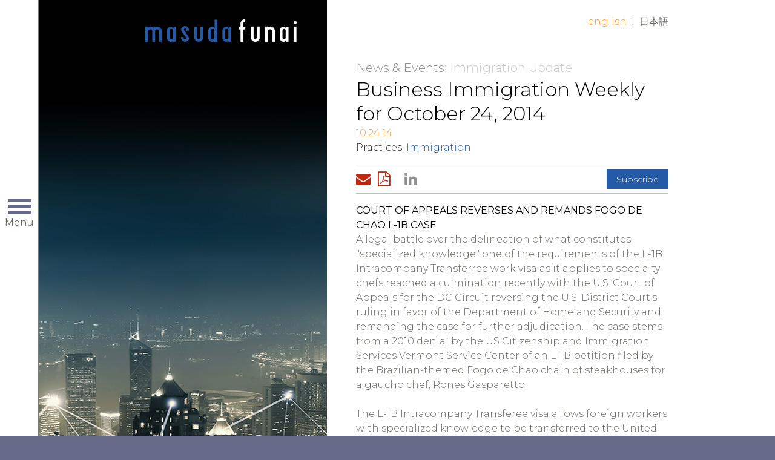

--- FILE ---
content_type: text/html; charset=utf-8
request_url: https://masudafunai.com/articles/business-immigration-weekly-for-october-24-2014
body_size: 5291
content:

<!DOCTYPE html>
<html lang="en">
<head><title>
	Business Immigration Weekly for October 24, 2014 | Masuda Funai
</title>
        <meta charset="utf-8" />
        <meta http-equiv="X-UA-Compatible" content="IE=Edge" />
        <meta name="viewport" content="width=device-width, initial-scale=1" />
        <link rel="canonical" href="https://www.masudafunai.com/articles/business-immigration-weekly-for-october-24-2014" />
        <link rel="shortcut icon" href="/favicon.ico" />
        <!-- STYLES -->
        <link rel="stylesheet" type="text/css" href="/satlib/h/style/base.ashx?grid=1024,1344&pad=8,16,16" media="all" />
        <link rel="stylesheet" type="text/css" href="//fonts.googleapis.com/css?family=Montserrat:300,400,700" media="all" />
        <link rel="stylesheet" type="text/css" href="/assets/styles/font-awesome-4.7.0/css/font-awesome.min.css" media="all" />
        <link rel="stylesheet" type="text/css" href="/assets/styles/style_screen.css?mod=20240606" media="screen" />
        <link rel="stylesheet" type="text/css" href="/assets/styles/style_print.css" media="print" />
        <!-- SCRIPTS, RESPOND.JS SHOULD ALWAYS BE THE FIRST ONE HERE -->
        <!--[if lt IE 9]><script type="text/javascript" src="/scripts/respond.min.js"></script><![endif]-->
        <script type="text/javascript" src="//ajax.googleapis.com/ajax/libs/jquery/1.12.4/jquery.min.js"></script>
        <script type="text/javascript" src="/satlib/h/resource/sat.scriptbase.ashx"></script>
        <script type="text/javascript" src="/assets/scripts/sat.custom.js?mod=20171030"></script>

        <!-- GA4 Google tag (gtag.js) -->
        <script async src="https://www.googletagmanager.com/gtag/js?id=G-BHTJ40EFMW"></script>
        <script>
            window.dataLayer = window.dataLayer || [];
            function gtag() { dataLayer.push(arguments); }
            gtag('js', new Date());

            gtag('config', 'G-BHTJ40EFMW');
        </script>

        <!-- Google Analytics -->
        <script>
            (function (i, s, o, g, r, a, m) {
                i['GoogleAnalyticsObject'] = r; i[r] = i[r] || function () {
                    (i[r].q = i[r].q || []).push(arguments)
                }, i[r].l = 1 * new Date(); a = s.createElement(o),
                    m = s.getElementsByTagName(o)[0]; a.async = 1; a.src = g; m.parentNode.insertBefore(a, m)
            })(window, document, 'script', 'https://www.google-analytics.com/analytics.js', 'ga');
            ga('create', 'UA-2285268-25', 'auto');
            ga('send', 'pageview');
        </script>
        <!-- End Google Analytics -->

        
        



<meta  property="og:type" content="website" />
<meta  property="og:title" content="Business Immigration Weekly for October 24, 2014" />


<meta  name="twitter:card" content="summary_large_image" />
<meta  name="twitter:title" content="Business Immigration Weekly for October 24, 2014" />



<script type="text/javascript">
 $(document).ready(function() {
  if ($('.wb-editor-form').length>0) {
    $.getScript("/satlib/h/resource/publicWBFormScripts.ashx");
  }
 });
</script>
</head>
<body class=" showarticle_page layout-news ">
    <a class="sat-sr-only" href="#skip">Skip to Main Content</a>
    <form name="mpform" method="post" action="/articles/business-immigration-weekly-for-october-24-2014" id="mpform">
<div>
<input type="hidden" name="__VIEWSTATE" id="__VIEWSTATE" value="/wEPDwUKLTQyMTI2MzgzM2RklKyGhlVxvqlah3Og/7Sv9rXunweIjUjtQ2ivXS/JUOs=" />
</div>

<div>

	<input type="hidden" name="__VIEWSTATEGENERATOR" id="__VIEWSTATEGENERATOR" value="A9C58E29" />
</div>
        <div class="page">

            
<div class="page-nav">
    <div class="page-nav-clip">

        <div class="page-nav-head">
            <a class="page-nav-logo-link" href="/"><img src="/assets/images/logo-primary-grey.png" alt="Masuda Funai" /></a>
            <div class="page-nav-toggler sat-noprint">
                <span class="page-nav-toggler-icon"></span>
                <span class="page-nav-toggler-text">Menu</span>
            </div>
        </div>

        <div class="page-nav-body sat-noprint">
            <div class="page-nav-content">
                <a class="page-nav-logo-inner" href="/"><img data-lazysrc="/assets/images/logo-primary-grey.png" alt="Masuda Funai" /></a>
                <div class="page-nav-section-primary">
                    <div class="page-nav-mainlinks">
                        <a href="/people">People</a>
                        <a href="/services">Services</a>
                        <a href="/resources">Client Resources</a>
                        <a href="/ourfirm">Our Firm</a>
                        <a href="/newsevents">News &amp; Events</a>
                        <a href="/careers">Careers</a>
                        <a href="/contact">Contact</a>
                    </div>
                    <div class="page-nav-search">
                        <div class="page-nav-search-inner">
                        <input type="text" class="page-nav-search-input sat-borderbox" name="q" placeholder="Search" />
                        <a class="page-nav-search-submit" href="/search">Go</a>
                        </div>
                    </div>
                    <div class="page-nav-linkedin">
                        <a href="https://www.linkedin.com/company/masuda-funai" target="_blank">Connect<span class="page-nav-linkedin-icon"><i class="fa fa-linkedin"></i></span></a>
                    </div>
                </div>
                <div class="page-nav-section-secondary">
                    <div class="page-nav-baselinks">
                        <a href="/privacy">Privacy Policy</a>
                        <a href="/disclaimer">Disclaimer/Terms of Use</a>
                    </div>
                    <div class="page-nav-copyright">
                        &copy; Masuda Funai 2026
                    </div>
                </div>
            </div>
        </div>

    </div>
</div>


            

            <div class="page-content">
                <div class="page-branding sg-pagewidth sat-noprint">
                    <a class="page-branding-logo" href="/" title="Masuda Funai">Home</a>
                    
        <div class="page-langswap sat-noprint">
    
        <a class="active" href="/articles/business-immigration-weekly-for-october-24-2014">English</a>
    <span class="sep">|</span>
        <a class="" href="/articles/business-immigration-weekly-for-october-24-2014?lang=ja">日本語</a>
    
        </div>
    
                </div>

                <div class="page-wall">
                    <div class="page-wall-content">
                        
    
    <div class="sharedwall-newsdetail" data-lazybg="/images/websitemanager/19124_imagearticlesdesktop.jpg"></div>


                    </div>
                </div>

                

                <div class="page-header sg-pagewidth">
                    <a class="sat-sr-only" name="skip"></a>
                    

                </div>

                <div class="page-body sg-pagewidth">
                    

    
    <div class="sharednews-mobilewall" data-lazybg-mobile="/images/websitemanager/19124_imagearticlesmobile.jpg"></div>


    <div class="sharednews-page">

        <div class="sharednews-crumbs sat-noprint">
            <a class="sharednews-crumbs-root" href="/newsevents">News &amp; Events</a>:
            
    Immigration Update

        </div>

        <div class="sharednews-header">
            
    <h1 class="sharednews-title">Business Immigration Weekly for October 24, 2014</h1>
    <div class="sharednews-date">10.24.14</div>
    

            
                    <div class="sharednews-practicelist">
                        Practices:
                <a href="/services/immigration">Immigration</a>
                    </div>
                
        </div>

        <div class="sharednews-tools sat-noprint">
            <div class="sharednews-tools-sharing">
                <a class="tool tool-mail" href="mailto:?subject=Page from Masuda Funai&body=https%3a%2f%2fwww.masudafunai.com%2farticles%2fbusiness-immigration-weekly-for-october-24-2014"><i class="fa fa-envelope"></i><span class="tool-label">Email Page</span></a>
                <a class='tool tool-pdf' href='/getpdf.aspx?type=article&show=8203'><i class='fa fa-file-pdf-o'></i><span class='tool-label'>Download PDF</span></a> 
                <a class="tool tool-linkedin" href="http://www.linkedin.com/shareArticle?mini=true&url=https%3a%2f%2fwww.masudafunai.com%2farticles%2fbusiness-immigration-weekly-for-october-24-2014"><span class="tool-label"></span><i class="fa fa-linkedin"></i></a>
            </div>
            <div class="sharednews-tools-buttons">
                
    <a href="/subscribe">Subscribe</a>

            </div>
        </div>

        <div class="sharednews-body">
            
    <div class="wb-content">
        <h3>COURT OF APPEALS REVERSES AND REMANDS FOGO DE CHAO L-1B CASE</h3>

<p align="left" style="text-align:left">A legal battle over the delineation of what constitutes &quot;specialized knowledge&quot; one of the requirements of the L-1B Intracompany Transferree work visa as it applies to specialty chefs reached a culmination recently with the U.S. Court of Appeals for the DC Circuit reversing the U.S. District Court&#39;s ruling in favor of the Department of Homeland Security and remanding the case for further adjudication. The case stems from a 2010 denial by the US Citizenship and Immigration Services Vermont Service Center of an L-1B petition filed by the Brazilian-themed Fogo de Chao chain of steakhouses for a gaucho chef, Rones Gasparetto.</p>

<p align="left" style="text-align:left">The L-1B Intracompany Transferee visa allows foreign workers with specialized knowledge to be transferred to the United States to work at a U.S. entity that is affiliated with the worker&#39;s foreign employer. Unfortunately, this visa classification suffered disproportionately from the recession that hit the United States in 2008 as U.S. workers lost their jobs, it became increasingly difficult for U.S. companies to transfer foreign workers to the United States. A report released in March 2014 by the National Foundation for American Policy, a non-profit, non-partisan research organization cited the many misfortunes of the L-1 Program. For example, although no new rule-making or laws had been enacted for the L-1B program, the USCIS denied 34 percent of L-1B petitions in Fiscal Year 2013, up from six percent in Fiscal Year 2006. The report also provided data on the USCIS rates for issuance of Requests for Evidence (RFE). The USCIS rate, which had been at 10 percent, rose abruptly in 2008 to almost 50 percent. This rise coincided with the collapse of the U.S. economy. Remarkably, the figure continued to climb to 63 percent in fiscal year 2011 and remained at a robust 43 percent and 46 percent for fiscal years 2012 and 2013, respectively. Certain countries and industries were more adversely affected than others, for example, petitions requesting L-1B status on behalf of Indian nationals had a denial rate of 0.9 percent in fiscal year 2007 rising to 22.5 percent in fiscal year 2009.</p>

<p align="left" style="text-align:left">The Fogo de Chao litigation is a clear example of the unpredictability of USCIS adjudication. For example, prior to the denial of the company&#39;s L-1B petition for Gasparetto, the USCIS had approved over 200 approvals from 1997 to 2006 for other Fogo de Chao gaucho chefs. In its denial, among other factors, the USCIS indicated that cultural skills, such as an individual&#39;s cultural background and experience in cooking traditional ethnic meals did not constitute specialized knowledge. The Court of Appeals rejected this severe definition of specialized knowledge and scolded the Administrative Appeals Office (the DHS appellate body) for ignoring documentation that Gasparetto had completed the Fogo de Chao training program in Brazil which served to support the assertion that Gasparetto gained specialized knowledge that could only be obtained in Brazil at the foreign employer. This case is a breath of fresh air for immigration counsel and stakeholders that have been receiving denials on cases that were previously approved without an RFE including extensions of stay where the USCIS completely ignored its prior adjudications and there were no changes from the original petition.</p>

<p align="left" style="text-align:left"></p>

    </div>
    <div class='disclaimertext'><p>&copy;2026&nbsp;Masuda, Funai, Eifert &amp; Mitchell, Ltd. All rights reserved. This publication should not be construed as legal advice or legal opinion on any specific facts or circumstances. The contents are intended solely for informational purposes and you should not act or rely upon information contained herein without consulting a lawyer for advice. This publication may constitute Advertising Material.</p>
</div>
    

        </div>

    </div>

                </div>

            </div>
            <!-- /.page-content -->

            <div class="page-cellar">
                <div class="page-cellar-clip">
                    <div class="page-cellar-content">
                        

                    </div>
                </div>
            </div>

        </div>
        <!-- /.page -->
    </form>
</body>
</html>


--- FILE ---
content_type: text/css
request_url: https://masudafunai.com/assets/styles/style_screen.css?mod=20240606
body_size: 15211
content:
/* ### EXPECTS SATURNO BASE */

/* base typography overrides - special font weights for japanese support */
html, body, input, select, textarea, button {
    font-family: 'Montserrat','MS PGothic','Hiragino Kaku Gothic ProN','Yu Gothic',Meiryo,Osaka,Arial,Helvetica,sans-serif;
    font-weight: 300;
}

body {
    font-weight: 300;
    color: #666961;
}

h1, h2, h3, h4, h5, h6, h7, h8, h9 {
    font-weight: 400;
}

h1 {
    font-size: 24px;
    line-height: 32px;
}

h4 {
    font-size: 20px;
}

ul {
    list-style-type: square;
}

b, strong {
    font-weight: 400;
}

a, a:visited {
    color: #255aa7;
}

    a:hover {
        color: #babcbf;
    }

/* editor content */
.wb-content h1, .wb-content h2, .wb-content h3, .wb-content h4, .wb-content h5, .wb-content h6, .wb-content h7, .wb-content h8, .wb-content h9 {
    color: #000;
}

.wb-content h1, .wb-content h2, .wb-content p, .wb-content span, .wb-content div {
    line-height: inherit !important;
    font-size: inherit !important;
}

/* base layout/structure */

/* master page styles */
body {
    background-color: #666987;
}

.page {
    min-width: 320px;
    max-width: 500px;
    margin: 0 auto;
    position: relative;
    overflow: hidden;
    background-color: #fff;
}

.sg-pagewidth {
    padding: 0 16px;
}

.page-nav {
    width: 100%;
    height: 64px;
    position: relative;
    z-index: 1100;
}

.page-nav-head {
    width: 100%;
    height: 64px;
    position: fixed;
    left: 0;
    top: 0;
    background-color: #fff;
}

.page-nav-logo-link {
    display: block;
    width: 220px;
    height: 32px;
    margin: 16px 0 0 16px;
}

    .page-nav-logo-link img {
        display: block;
        width: 100%;
        height: auto;
    }

.page-nav-toggler {
    display: block;
    width: 60px;
    position: fixed;
    right: 6px;
    top: 4px;
    color: #666961;
    text-align: center;
    font-size: 13px;
    line-height: 16px;
    cursor: pointer;
}

.page-nav-toggler-icon {
    display: block;
    width: 40px;
    height: 40px;
    margin: 0 auto;
    background-position: 50% 50%;
    background-repeat: no-repeat;
    background-image: url('[data-uri]');
}

.page-nav-body {
    display: none;
    width: 100%;
    position: fixed;
    top: 64px;
    left: 0;
    background-color: #eaeaeb;
    color: #666961;
}

.page-nav.active .page-nav-body {
    display: block;
}

.page-nav.active .page-nav-toggler-icon {
    background-image: url('[data-uri]');
}

.page-nav-content {
    padding: 16px;
    font-size: 20px;
    line-height: 32px;
}

.page-nav-logo-inner {
    display: none;
}

.page-nav-mainlinks a {
    display: block;
    color: #666961;
}

.page-nav-search {
    padding: 0 112px 0 16px;
    margin: 12px -16px;
    background-color: #babcbf;
}

.page-nav-search-inner {
    position: relative;
}

.page-nav-search-input {
    display: block;
    width: 100%;
    height: 32px;
    padding: 0;
    margin: 0;
    border: 0;
    background-color: #babcbf;
    color: #666961;
    font-size: 20px;
    line-height: 32px;
    -webkit-appearance: none;
    -moz-appearance: none;
    font-weight: 300;
}

.page-nav-search-submit {
    display: block;
    width: 96px;
    height: 32px;
    position: absolute;
    top: 0;
    right: 16px;
    text-align: right;
    color: #666961;
    font-weight: 400;
    cursor: pointer;
}

.page-nav-search :focus {
    outline: 0;
}

.page-nav-linkedin {
    margin: 12px 0;
}

    .page-nav-linkedin a {
        color: #255aa7;
    }

.page-nav-linkedin-icon {
    margin: 0px 0px 0px 8px;
    color: #8d8f90;
}

.page-nav-section-secondary {
    font-size: 13px;
    line-height: 20px;
}

.page-nav-baselinks a {
    display: block;
    color: #000;
}

.page-content {
    min-height: 600px;
    position: relative;
    z-index: 50;
}

.page-branding {
    min-width: 0;
    position: absolute;
    top: 0;
    right: 0;
    z-index: 30;
    color: #fff;
    background-color: rgba(0,0,0,0.5);
}

.bannerBtn__container {
    position: relative;
    z-index: 1000;
    padding: 0;
}

.bannerBtn {
    padding: 5px 30px;
    width: 100%;
    display: inline-block;
    background: #F89B33;
    color: #FFF !important;
    text-align: center;
}

@media only screen and (min-width: 1024px) {
    .bannerBtn__container {
        text-align: right;
    }

    .bannerBtn {
        width: auto;
        position: absolute;
        left: 280px;
        top: 35px;
    }
}

.page-branding-logo {
    display: none;
}

.page-langswap {
    padding: 4px 16px;
    margin: 0 -16px;
    text-transform: lowercase;
    text-align: right;
}

    .page-langswap a {
        color: #fff;
    }

        .page-langswap a.active {
            color: #f89b33;
        }

        .page-langswap a:hover {
            color: #babcbf;
        }

    .page-langswap .sep {
        padding: 0 4px;
    }

.page-wall {
    width: 100%;
    height: 100%;
    position: fixed;
    top: 64px;
    left: 0;
    z-index: 1;
    overflow: hidden;
}

.page-wall-content {
    width: 100%;
    height: 100%;
    max-width: 500px;
    padding: 0;
    margin: 0 auto;
    position: relative;
    overflow: hidden;
}

.page-header {
    position: relative;
    z-index: 25;
}

.page-body {
    padding-top: 16px;
    padding-bottom: 1px;
    position: relative;
    z-index: 20;
}

.page-cellar {
    position: relative;
    z-index: 75;
    background-color: #FFFFFF;
}

/* layouts */
.layout-news .page-body {
    padding-top: 0;
}

/* shared styles */
.sharedarrow-after::after {
    content: "\0000a0";
    display: inline-block;
    width: 24px;
    height: 24px;
    margin: 0 0 0 8px;
    line-height: inherit;
    vertical-align: top;
    background: transparent url('/assets/images/arrow-24-mid.png') no-repeat 50% 50%;
    transform: rotate(0deg);
}

.sharedbanner {
    height: 180px;
    padding: 72px 0 0 0;
    color: #ccc;
}

.sharedbanner-small {
    height: 108px;
    padding: 42px 0 0 0;
}

.sharedbanner-section {
    padding: 0;
    margin: 0;
    font-size: 16px;
    line-height: 24px;
    color: #ccc;
    font-weight: 300;
}

a.sharedbanner-sectionlink {
    display: inline;
    padding: 0;
    margin: 0;
    font-size: inherit;
    line-height: inherit;
    color: #ccc;
    font-weight: 300;
}

    a.sharedbanner-sectionlink:hover {
        color: #f0a429;
    }

.sharedbanner-title {
    display: inline;
    padding: 0;
    margin: 0;
    font-size: inherit;
    line-height: inherit;
    color: #fff;
    font-weight: 300;
}

.sharedbanner-headline {
    padding: 0;
    margin: 0;
    font-size: 24px;
    line-height: 28px;
    color: #fff;
    font-weight: 400;
}

.sharedbanner-vbox {
    width: 100%;
    display: table;
    position: relative;
    z-index: 2;
}

    .sharedbanner-vbox .sharedbanner {
        display: table-cell;
        padding: 0;
        vertical-align: middle;
    }

.sharedbanner-wall-mobile {
    position: absolute;
    top: 0;
    left: 0;
    width: 100%;
    height: 180px;
    z-index: 1;
    background-repeat: no-repeat;
    background-position: 50% 0;
    background-size: 500px auto;
    background-color: rgba(0,0,0,0.5);
}

.sharedbasenav {
    font-size: 16px;
    line-height: 24px;
}

    .sharedbasenav > a {
        display: block;
        padding: 8px 48px 8px 16px;
        font-size: 20px;
        line-height: 32px;
        border-top: 1px solid #babcbf;
        background-color: #666961;
        color: #fff;
        position: relative;
    }

        .sharedbasenav > a:first-child {
            border: 0px;
        }

        .sharedbasenav > a::before {
            content: "\0000a0";
            display: block;
            width: 32px;
            height: 32px;
            position: absolute;
            top: 8px;
            right: 16px;
            background: transparent url('/assets/images/arrow-24-mid.png') no-repeat 50% 50%;
            transform: rotate(-90deg);
        }

        .sharedbasenav > a.active {
            background-color: #c12811;
        }

            .sharedbasenav > a.active::before {
                transform: rotate(90deg);
            }

        .sharedbasenav > a[href^="/"]::before {
            display: none;
        }

.sharedbasenav-hidden {
    display: block;
    width: 1px;
    height: 1px;
    padding: 0;
    margin: 0;
    border: 0;
    overflow: hidden;
    position: absolute;
    left: -1px;
    bottom: 0;
    opacity: 0.0;
}

.sharedbasenav-hiddenbody {
    display: none !important;
}

.sharedbasenav-pop {
    display: none;
    padding: 16px 0;
}

    .sharedbasenav-pop.active {
        display: block;
    }

.sharedbasenav-subhead {
    font-weight: 300;
    padding: 0 0 16px 0;
}

.sharedbasenav-hidden-body {
    display: none;
}

.sharedbioboxes {
}

.sharedbiobox {
    position: relative;
    padding: 0 0 0 116px;
    margin: 0 0 16px 0;
    font-size: 14px;
    line-height: 20px;
}

    .sharedbiobox::after {
        content: " ";
        display: table;
        clear: both;
    }

.sharedbiobox-imagelink {
    display: block;
    width: 100px;
    height: 75px;
    margin: 0 0 0 -116px;
    float: left;
    background-position: 50% 0;
    background-repeat: no-repeat;
    background-size: cover;
    background-color: rgba(0,0,0,0.85);
}

.sharedbiobox-text {
}

a.sharedbiobox-title {
    color: #000;
    font-size: 16px;
    font-weight: 400;
}

    a.sharedbiobox-title:hover {
        color: #babcbf;
    }

.sharedbiobox-subtitle {
    color: #6ca700;
}

.sharedbiobox-phone {
    display: none;
}

.sharedbiobox-icons {
    font-size: 28px;
    line-height: 32px;
}

    .sharedbiobox-icons > a {
        color: #babcbf;
        margin: 0 8px 0 0;
    }

.sharedbody-inv,
.sharedbody-inv h2,
.sharedbody-inv h3,
.sharedbody-inv h4,
.sharedbody-inv h5,
.sharedbody-inv h6,
.sharedbody-inv h7,
.sharedbody-inv h8,
.sharedbody-inv h9 {
    color: #fff;
}

.sharedform input, .sharedform select, .sharedform textarea {
    background-color: rgba(186,188,191,0.65);
    border: 0px;
    font-weight: 300;
}

.sharedform select {
    padding-right: 32px;
    background-image: url('/assets/images/arrow-select.png');
    -webkit-border-radius: 0;
    border-radius: 0;
}

.sharedform option {
    font-weight: 300;
}

.sharednews-crumbs {
    height: 180px;
    padding: 72px 0 0 0;
    color: #ccc;
}

    .sharednews-crumbs a {
        color: #fff;
    }

a.sharednews-crumbs-root {
    color: #ccc;
}

.sharednews-header {
    padding: 16px 0 0 0;
    color: #212121;
}

.sharednews-title {
    padding: 0;
    margin: 0;
    font-size: 24px;
    line-height: 32px;
    color: #000;
}

.sharednews-tools {
    margin: 16px 0;
    padding: 7px 0;
    position: relative;
    border-top: 1px solid #babcbf;
    border-bottom: 1px solid #babcbf;
}

.sharednews-tools-sharing .tool {
    display: inline-block;
    width: 32px;
    height: 32px;
    overflow: hidden;
    font-size: 24px;
    line-height: 32px;
    vertical-align: top;
    color: #c12811;
    cursor: pointer;
}

.sharednews-tools-sharing .tool-label {
    font-size: 0;
}

.sharednews-tools-sharing .tool-linkedin {
    width: auto;
    color: #8d8f90;
}

    .sharednews-tools-sharing .tool-linkedin .tool-label {
        display: inline-block;
        margin: 0 8px 0 0;
        font-size: 16px;
        color: #f0a429;
        vertical-align: top;
    }

.sharednews-tools-buttons {
    position: absolute;
    top: 7px;
    right: 0;
    font-size: 14px;
    line-height: 32px;
    text-align: right;
}

    .sharednews-tools-buttons > a {
        display: inline-block;
        padding: 0 16px;
        margin: 0 0 0 4px;
        background-color: #255aa7;
        color: #fff;
    }

.sharednews-mobilewall {
    position: absolute;
    top: 0;
    left: 0;
    width: 100%;
    height: 180px;
    z-index: 1;
    background-repeat: no-repeat;
    background-position: 50% 0;
    background-size: 500px auto;
    background-color: rgba(0,0,0,0.5);
}

.sharednews-page {
    position: relative;
    z-index: 2;
}

.sharednews-date {
    color: #f89b33;
}

.sharednewssearch-triggers {
    margin: 8px 0 0 0;
}

    .sharednewssearch-triggers > a {
        width: 50%;
        display: inline-block;
        padding: 8px 0 8px 0;
        color: #fff;
        text-align: center;
        vertical-align: top;
    }

    .sharednewssearch-triggers .trigger-search {
        padding-right: 24px;
        background-color: #c12811;
    }

    .sharednewssearch-triggers .trigger-subscribe {
        background-color: #f0a429;
    }

    .sharednewssearch-triggers > .trigger-search::before {
        content: "\0000a0";
        display: inline-block;
        width: 24px;
        height: 24px;
        margin: 0 0 0 8px;
        line-height: inherit;
        vertical-align: top;
        background: transparent url('/assets/images/arrow-24-light.png') no-repeat 50% 50%;
        transform: rotate(90deg);
    }

.sharednewssearch-form-box {
    display: block;
    height: 0;
    margin: 16px -16px -16px -16px;
    overflow: hidden;
    transition: height .25s;
}

.sharednewssearch-form {
    padding: 16px;
    margin: 0;
    background-color: #fff;
}

.sharednewssearch.active .sharednewssearch-form-box {
    height: 248px;
}

.sharednewssearch.active .sharednewssearch-triggers > .trigger-search::before {
    transform: rotate(-90deg);
}

.sharednewssearch-actions {
    font-size: 20px;
    font-weight: 400;
    text-align: right;
}

.sharednewssearch-submit {
    display: inline-block;
    padding: 0 0 0 16px;
    vertical-align: top;
    cursor: pointer;
}

    .sharednewssearch-submit:hover {
        color: #babcbf;
    }

.sharedrelated-exp-item {
    padding: 0 0 0 24px;
    margin: 0 0 24px 0;
    position: relative;
}

    .sharedrelated-exp-item::before {
        content: "\0000a0";
        display: block;
        width: 8px;
        height: 8px;
        position: absolute;
        left: 0px;
        top: 8px;
        background-color: #999;
    }

.sharedrelated-media-header {
    padding: 0 0 8px 0;
    font-size: 20px;
    line-height: 32px;
    font-weight: 300;
}

.sharedrelated-media-item {
    padding: 15px 0 0 0;
    margin: 0 0 16px 0;
    border-top: 1px solid #ccc;
}

.sharedrelated-media-list .sharedrelated-media-title {
    color: #000;
    font-weight: 400;
}

    .sharedrelated-media-list .sharedrelated-media-title[href]:hover {
        color: #babcbf;
    }

.sharedrelated-media-date {
    margin-bottom: 8px;
}

.sharedsidenav {
    padding-top: 23px;
    margin: 24px 0;
    border-top: 1px solid #fff;
    list-style-type: square;
    color: #fff;
}

    .sharedsidenav > .root {
        display: none;
    }

    .sharedsidenav a {
        color: #f89b33;
    }

    .sharedsidenav > .active {
        font-weight: 400;
    }

    .sharedsidenav a:hover {
        color: #babcbf;
    }

.sharedwall-static {
    width: 100%;
    height: 100%;
    top: 0;
    left: 0;
    z-index: 1;
    background-repeat: no-repeat;
    background-size: 500px auto;
    background-position: 50% 0;
}

.sharedwall-static-hidemobile {
    display: none;
}

.sharedwall-biobg {
    width: 100%;
    height: 240px;
    top: 0;
    left: 0;
    z-index: 1;
    background-repeat: no-repeat;
    background-size: cover;
    background-position: 50% 0;
    background-color: rgba(0,0,0,0.90);
}

.sharedwall-biodetail {
    width: 100%;
    height: 400px;
    position: absolute;
    z-index: 2;
    top: 32px;
    left: auto;
    right: -24px;
    background-position: 100% 0px;
    background-size: auto 100%;
    background-repeat: no-repeat;
}

.sharedwall-overlay {
    width: 100%;
    height: 100%;
    position: absolute;
    top: 0;
    left: 0;
    z-index: 3;
    background-repeat: no-repeat;
}

/* page-specific styles */
.bios_page .page-content {
    padding: 0;
}

.bios_page .page-body {
    width: 100%;
    padding: 0;
}

.bios-sharedbanner {
    height: 160px;
}

.bios-search {
    padding: 0 0 24px 0;
    position: relative;
    z-index: 3;
}

.bios-letters {
    margin: -32px 0 0 0;
}

.bios-letters-alpha {
    display: none;
}

    .bios-letters-alpha a:hover {
        color: #babcbf;
    }

a.bios-search-viewall {
    display: block;
    float: right;
    clear: both;
    margin: 0 0 8px 0;
    text-transform: lowercase;
    color: #fff;
}

    a.bios-search-viewall:hover {
        color: #babcbf;
    }

.bios-search-actions {
    margin: 8px 0 0 0;
    text-align: right;
    font-size: 24px;
    line-height: 32px;
    color: #fff;
}

    .bios-search-actions span {
        display: inline-block;
        padding: 0 0 0 24px;
        cursor: pointer;
    }

        .bios-search-actions span:hover {
            color: #babcbf;
        }

.bios-search-reset {
    color: #babcbf;
}

.bios-results {
    padding: 16px 0;
    background-color: #fff;
}

.bios-results-intro {
    margin: 0 0 16px 0;
    color: #000;
}

.bios-landing h2 {
    padding: 0;
    margin: 16px 0;
    font-size: 20px;
    line-height: 24px;
    color: #f89b33;
}

.bios-featbox {
    min-height: 75px;
    padding: 0 0 0 116px;
    margin: 0 0 16px 0;
    position: relative;
    font-size: 14px;
    line-height: 20px;
}

.bios-featbox-imagelink {
    display: block;
    width: 100px;
    height: 75px;
    position: absolute;
    top: 0;
    left: 0;
    background-position: 50% 0;
    background-repeat: no-repeat;
    background-size: contain;
    background-color: rgba(0,0,0,0.85);
}

a.bios-featbox-title {
    color: #fff;
    font-size: 16px;
}

    a.bios-featbox-title:hover {
        color: #babcbf;
    }

.bios-featbox-subtitle {
    color: #91d500;
}

.careers-position {
    padding: 23px 0 0 0;
    margin: 24px 0 0 0;
    border-top: 1px solid #fff;
}

    .careers-position:first-child {
        padding: 0;
        margin: 0;
        border: 0;
    }

h2.careers-position-title {
    color: #f89b33;
}

.careers-position-loc {
    color: #91d500;
}

.careers-position-body {
    margin: 24px 0;
}

.careers-position-body-extras {
    display: none;
}

.careers-expandlink {
    display: inline;
    color: #91d500;
    font-weight: 400;
    cursor: pointer;
    text-transform: lowercase;
    white-space: nowrap;
}

.careers-quotes {
    max-width: 360px;
    margin: 48px auto 24px 0;
}

    .careers-quotes > h2 {
        color: #f89b33;
        font-size: 21px;
        line-height: 25px;
        font-weight: 300;
    }

.careers-quote {
    margin: 8px 0 24px 0;
}

.careers-quote-photo {
    margin: 0 0 8px 0;
    position: relative;
}

.careers-quote-photo-image {
    width: 100%;
    padding: 100% 0 0 0;
    background-repeat: no-repeat;
    background-position: 50% 0;
    background-size: cover;
}

.careers-quote-photo-blurb {
    margin: 8px 0 0 0;
    font-size: 14px;
}

.careers-quote-name {
    font-weight: 400;
    text-align: right;
}

.careers-quote-title {
    color: #91d500;
    font-size: 14px;
    text-align: right;
}

.contact-locs {
    margin: 24px 0;
}

.contact-loc {
    padding: 16px 0;
    border-top: 1px solid #bbb;
    font-size: 14px;
}

    .contact-loc:first-child {
        padding-top: 0;
        border-top: 0;
    }

    .contact-loc h2 {
        padding: 0;
        margin: 0;
        font-size: 24px;
        line-height: 32px;
        color: #f89b33;
    }

.contact-comments {
    margin-top: 24px;
}

.contact-form input.contact-submit {
    padding: 0;
    margin: 0;
    background-color: transparent;
    color: #255aa7;
    font-size: 32px;
    line-height: 40px;
    text-align: left;
    font-weight: 300;
}

.event-facts {
    margin: 0 0 24px 0;
    border-bottom: 1px solid #babcbf;
}

    .event-facts h2 {
        color: #000;
        font-size: 16px;
        line-height: 24px;
    }

a.homearea-serviceslink {
    color: #91d500;
    text-transform: lowercase;
    font-weight: 400;
}

.homearea-expitem {
    margin: 24px 0 0 0;
    padding: 23px 0 0 0;
    border-top: 1px solid #fff;
}

    .homearea-expitem > h2 {
        margin: 0 0 8px 0;
        font-size: 21px;
        line-height: 25px;
        font-weight: 300;
        color: #f89b33;
    }

.index_page .page-body {
    display: none;
}

.index_page .page-content {
    padding-bottom: 0;
}

.homepop-newsitem {
    margin: 24px 0;
}

    .homepop-newsitem > a {
        color: #000;
    }

        .homepop-newsitem > a:hover {
            color: #babcbf;
        }

.homepop-viewall {
    text-transform: lowercase;
}

.homeslider-wall {
    background-color: #000;
    color: #fff;
}

.homeslide {
    min-height: 600px;
    padding: 64px 0 16px 0;
    background-size: 500px auto;
    background-position: 50% 0px;
    background-repeat: no-repeat;
}

.homeslide-content {
    max-width: 280px;
    margin: 0 auto 0 0;
}

.homeslide-title {
    color: #f89b33;
}

.homeslide-tagline {
    margin: 0 0 8px 0;
    font-size: 28px;
    line-height: 28px;
}

.homeslide-slogan {
    font-size: 20px;
    line-height: 24px;
    color: #91d500;
    font-weight: 500;
}

a.homeslide-morelink {
    text-transform: lowercase;
    color: #babcbf;
}

    a.homeslide-morelink:hover {
        color: #f0a429;
    }

.homeslider-switcher {
    width: 100%;
    position: absolute;
    top: 0;
    left: 0;
    z-index: 2;
}

.homeslider-switcher-dots {
    display: block;
    position: absolute;
    top: 32px;
    left: 16px;
    font-size: 16px;
    line-height: 24px;
}

    .homeslider-switcher-dots .owl-dot {
        display: inline-block;
        width: 24px;
        height: 24px;
        margin: 0 8px 0 0;
        background-color: #666961;
        cursor: pointer;
        vertical-align: top;
    }

        .homeslider-switcher-dots .owl-dot.active {
            background-color: #fff;
        }

.homeslider-switcher-box {
    display: none;
}

.newscore-sharedbanner {
    height: 124px;
}

.sharedbanner-vbox .newscore-sharedbanner {
    vertical-align: bottom;
}

.newscore-body {
    margin: 0 -16px 0 -16px;
    padding: 16px;
    background-color: #fff;
}

.newscore-section-col {
    padding-bottom: 16px;
}

a.newscore-section-link {
    display: table;
    width: 100%;
    height: 180px;
    border: 0;
    text-align: center;
    border-spacing: 0;
    font-weight: 400;
    font-size: 20px;
    line-height: 24px;
    background-color: rgba(0,0,0,0.1);
}

.newscore-section-link > span {
    display: table-cell;
    vertical-align: middle;
    color: #fff;
}

.newscore-section-viewmore {
    margin: 0 0 16px 0;
    text-align: right;
    text-transform: lowercase;
}

    .newscore-section-viewmore > a {
        color: #f89b33;
    }

        .newscore-section-viewmore > a:hover {
            color: #babcbf;
        }

a.newscore-item-title {
    color: #000;
    font-weight: 400;
}

    a.newscore-item-title:hover {
        color: #babcbf;
    }

a.newslist-homelink {
    color: #ccc;
}

.newslist-type {
    font-size: 24px;
    line-height: 32px;
    color: #000;
    font-weight: 300;
}

.newslist-body {
    padding: 16px;
    position: relative;
    background-color: #fff;
    color: #666;
}

.newslist-paging {
    margin: 16px 0 0 0;
    font-size: 16px;
    line-height: 24px;
}

    .newslist-paging > a {
        display: inline-block;
        vertical-align: top;
        width: 24px;
        height: 24px;
        text-align: center;
        background-color: #255aa7;
        color: #fff;
    }

        .newslist-paging > a.disabled {
            background-color: #999;
        }

.newslist-paging-text {
    margin: 0 8px;
}

.newslist-items {
    padding: 16px 0 0 0;
}

.newslist-item {
    padding: 0 0 15px 0;
    margin: 0 0 16px 0;
    border-bottom: 1px solid #666;
}

a.newslist-item-title {
    color: #000;
    font-weight: 400;
}

.register-header {
    color: #000;
    font-weight: 400;
}

.register-count select {
    display: inline-block;
    width: 64px;
}

.register-extras {
    display: none;
}

.register-extra {
    display: none;
}

.register-extras.active {
    display: block;
    margin: 24px 0;
}

.register-extra.active {
    display: block;
    padding: 23px 0 0 0;
    margin: 16px 0 0 0;
    border-top: 1px solid #000;
}

.register-form input.register-submit {
    width: auto;
    display: inline-block;
    padding: 0;
    margin: 0;
    background-color: transparent;
    color: #255aa7;
    font-weight: 300;
    white-space: normal;
    font-size: 24px;
    line-height: 32px;
}

.register-feedback {
    padding: 16px;
    background-color: #eee;
    color: #000;
    font-weight: 400;
}

.search-body {
    min-height: 500px;
    margin: -16px;
    padding: 16px;
    background-color: #fff;
}

.search-inputs {
    margin: 0 0 24px 0;
}

    .search-inputs button.search-submit {
        display: block;
        width: 100%;
        padding: 0;
        margin: 0;
        background-color: transparent;
        border: 0px;
        color: #255aa7;
        text-align: right;
        font-size: 24px;
        line-height: 40px;
    }

.search-results-desc {
    margin: 24px 0;
    font-size: 20px;
    line-height: 23px;
}

.search-results-group {
    margin: 24px 0;
}

    .search-results-group > h2 {
        padding: 0;
        margin: 0 0 16px 0;
        color: #f89b33;
        font-weight: 400;
    }

.search-results-list {
    margin: 0;
    padding: 0;
    list-style: none outside;
}

    .search-results-list > li {
        margin: 16px 0;
    }

        .search-results-list > li > a {
            color: #000;
            font-weight: 400;
        }

            .search-results-list > li > a:hover {
                color: #babcbf;
            }

.services-cols {
    margin-top: -16px;
}

.services-list {
    padding: 0 0 16px 0;
    font-size: 20px;
    line-height: 32px;
    color: #fff;
}

.services-list-header > a {
    color: #f89b33;
}

    .services-list-header > a:hover {
        color: #babcbf;
    }

.services-list-toggler {
    display: none;
    width: 24px;
    margin: 0 0 0 4px;
    font-size: 24px;
    line-height: 32px;
    cursor: pointer;
    vertical-align: top;
}

.services-list-rollup .services-list-toggler {
    display: inline-block;
}

.services-list-toggler .active {
    display: none;
}

.services-list.active .services-list-toggler .base {
    display: none;
}

.services-list.active .services-list-toggler .active {
    display: inline;
}

.services-sublist {
    font-size: 16px;
    line-height: 24px;
}

.services-sublist-item a {
    color: #fff;
}

    .services-sublist-item a:hover {
        color: #babcbf;
    }

.showbio_page .page-body {
    min-height: 240px;
    background-color: #fff;
}

.showbio-header-info {
    height: 240px;
    padding: 64px 120px 0 0;
    color: #fff;
}

.showbio-name {
    padding: 0;
    margin: 0;
    color: #fff;
    font-size: 28px;
    line-height: 32px;
    font-weight: 300;
}

.showbio-title {
    font-size: 16px;
    line-height: 24px;
    color: #91d500;
    font-weight: 400;
}

.showbio-header-info-mobile {
    font-size: 32px;
    line-height: 48px;
}

    .showbio-header-info-mobile a {
        color: #babcbf;
    }

        .showbio-header-info-mobile a.vcard {
            font-size: 29px;
        }

.showbio-contact {
    padding: 16px 16px 0 16px;
    margin: 0 -16px;
    background-color: #fff;
}

.showbio-contact-phones {
    display: none;
}

.showbio-contact-social {
    padding: 0 0 16px 0;
    font-size: 32px;
    line-height: 48px;
    border-bottom: 1px solid #666;
}

    .showbio-contact-social a {
        color: #babcbf;
    }

    .showbio-contact-social .email, .showbio-contact-social .vcard {
        display: none;
    }

.showbio-expandlink {
    display: inline;
    color: #91d500;
    font-weight: 400;
    cursor: pointer;
    text-transform: lowercase;
    white-space: nowrap;
}

.showbio-body {
    margin: 0 0 24px 0;
}

.showbio-body-extras {
    display: none;
}

.showbio-activity {
    margin: 0 0 24px 0;
}

.showbio-mininav > h2 {
    padding: 0;
    margin: 0;
    font-size: 20px;
    line-height: 24px;
}

.showbio-mininav-list a {
    color: #f89b33;
}

.showbio-expgroup-intro {
    font-weight: 400;
}

.showbio-expgroup-list > li {
    margin: 24px 0;
}

.showcareer-tablinks {
    padding: 7px 0;
    margin: -16px 0 16px 0;
    border-bottom: 1px solid #fff;
    border-top: 1px solid #fff;
}

    .showcareer-tablinks a {
        display: block;
        color: #fff;
    }

        .showcareer-tablinks a.active {
            color: #f89b33;
        }

        .showcareer-tablinks a:hover {
            color: #babcbf;
        }

.showcareer-tabbody {
    display: none;
}

    .showcareer-tabbody.active {
        display: block;
    }

.showservice-icons {
    padding: 16px 0 16px 0;
    margin: 0 0 16px 0;
    font-size: 32px;
    line-height: 48px;
    border-bottom: 1px solid #666;
}

    .showservice-icons a {
        color: #babcbf;
    }

.showservice-child {
    margin: 0 0 16px 0;
}

a.showservice-child-link {
    display: block;
    padding: 0;
    margin: 0;
    font-size: 20px;
    line-height: 32px;
    font-weight: 400;
    color: #000;
}

    a.showservice-child-link:hover {
        color: #babcbf;
    }

.showservice-child-body {
    margin: 0 0 24px 0;
}

.subscribe-content {
    min-height: 600px;
    padding: 16px;
    margin: -16px -16px -16px -16px;
    background-color: #fff;
}

.subscribe-details {
    margin: 24px 0 0 0;
}

    .subscribe-details select[size] option {
        font-weight: 300;
    }

    .subscribe-details input[type=checkbox] + label {
        font-size: 14px;
    }

.subscribe-header {
    color: #000;
    font-weight: 400;
}

.subscribe-help {
    font-size: 14px;
}

.subscribe-actions {
    margin: 8px 0 0 0;
}

.subscribe-form input.subscribe-submit {
    width: auto;
    display: inline-block;
    padding: 0;
    margin: 0;
    background-color: transparent;
    color: #255aa7;
    font-weight: 300;
    white-space: normal;
    font-size: 24px;
    line-height: 32px;
}

.subscribe-feedback {
    padding: 16px;
    background-color: #eee;
    color: #000;
    font-weight: 400;
}

.disclaimertext {
    line-height: 20px;
    font-family: "Cambria",serif
}

/* ########## START : Responsive/Tablet+ ############################################################ */
@media only screen and (min-width : 1024px) {
    /* master layout mods */
    html, body {
    }

    .page {
        max-width: 1920px;
        padding-left: 64px;
        background-color: #000;
    }

    .sg-pagewidth {
        width: 864px;
        max-width: none;
        padding: 0;
        margin: 0 auto;
    }

    .page-nav {
        width: 64px;
        position: absolute;
        top: 0px;
        left: 0px;
    }

    .page-nav-clip {
        width: 64px;
        height: 100%;
        position: fixed;
        background-color: #fff;
        overflow: hidden;
        transition: width ease 0.25s;
        border-right: 1px solid rgba(0,0,0,0.5);
    }

    .page-nav.active .page-nav-clip {
        width: 424px;
    }

    .page-nav-head {
        width: 64px;
        height: 100%;
        position: absolute;
        left: 0px;
        top: 0px;
        z-index: 121;
    }

    .page-nav-toggler {
        width: 64px;
        height: 64px;
        margin: -40px 0 0 0;
        position: absolute;
        left: 0;
        top: 50%;
        right: auto;
        font-size: 16px;
        font-weight: 400;
    }

    .page-nav-logo-link {
        display: none;
    }

    .page-nav-body {
        display: block;
        width: 360px;
        height: 100%;
        position: absolute;
        left: auto;
        top: 0px;
        right: 0px;
        z-index: 120;
    }

    .page-nav-content {
        padding: 16px 48px 0 48px;
    }

    .page-nav-logo-inner {
        display: block;
        margin: 0 0 16px 0;
    }

        .page-nav-logo-inner img {
            display: block;
            width: 100%;
            height: auto;
        }

    .page-nav-search {
        padding-left: 48px;
        margin: 0px -48px;
    }

    .page-nav-linkedin {
        margin: 0;
    }

    .page-nav-section-secondary {
        position: absolute;
        bottom: 16px;
    }

    .page-content {
        min-height: 1000px;
        padding-bottom: 64px;
    }

    .page-branding {
        height: 96px;
        padding-top: 32px;
        position: relative;
        right: auto;
        background-color: transparent;
    }

    .page-branding-logo {
        display: block;
        width: 250px;
        height: 40px;
        font-size: 0;
        line-height: 0;
        text-indent: -9999px;
        overflow: hidden;
        outline: 0;
        background-repeat: no-repeat;
        background-position: 0px 0px;
        background-size: 100% auto;
        background-image: url('/assets/images/logo-primary-white.png');
    }

    .page-langswap {
        padding: 0;
        margin: 0;
        position: absolute;
        right: 0;
        top: 24px;
        background-color: transparent;
    }

    .page-wall {
        top: 0;
        padding: 0 0 0 64px;
    }

    .page-wall-content {
        width: 960px;
        max-width: none;
        overflow: visible;
    }

    .page-cellar {
        width: 100%;
        position: fixed;
        bottom: 0;
        left: 0;
        z-index: 75;
        background-color: #666961;
    }

    .page-cellar-clip {
        max-width: 1920px;
        padding-left: 64px;
        margin: 0 auto;
        position: relative;
    }

    .page-cellar-content {
        position: relative;
    }

    /* layouts */
    .layout-news .page {
        background-color: #fff;
    }

    .layout-news .page-branding {
        margin-bottom: -96px;
    }

    .layout-news .page-langswap {
        color: #666961;
    }

        .layout-news .page-langswap a {
            color: #666961;
        }

            .layout-news .page-langswap a.active {
                color: #f89b33;
            }

    /* shared styles */
    .sharedbanner {
        max-width: 640px;
    }

    .sharedbanner-section {
        font-size: 20px;
        line-height: 32px;
        color: #cbcdcf;
    }

    .sharedbanner-headline {
        font-size: 40px;
        line-height: 40px;
    }

    .sharedbanner-vbox {
        max-width: 640px;
    }

        .sharedbanner-vbox .sharedbanner {
            padding-bottom: 16px;
            vertical-align: bottom;
        }

    .sharedbanner-vbox-withnav {
        margin: 0 0 0 200px;
        padding-left: 48px;
    }

    .sharedbanner-wall-mobile {
        display: none;
    }

    .sharedbasenav::after {
        display: table;
        content: " ";
        clear: both;
    }

    .sharedbasenav > a {
        width: 25%;
        padding: 8px 8px 8px 0;
        float: left;
        border-top: 0;
        border-right: 1px solid #babcbf;
        text-align: center;
        position: relative;
        z-index: 60;
        font-size: 16px;
    }

        .sharedbasenav > a:first-child {
            border-right: 1px solid #babcbf;
        }

        .sharedbasenav > a::before {
            display: inline-block;
            position: static;
            vertical-align: top;
        }

    .sharedbasenav-pop {
        display: block;
        width: 100%;
        margin: 0 0 48px 0;
        padding: 0;
        position: absolute;
        bottom: -500px;
        left: 0;
        z-index: 55;
        background-color: #FFFFFF;
        transition: bottom ease 0.5s;
    }

        .sharedbasenav-pop.active {
            bottom: 0;
        }

    .sharedbasenav-pop-body {
        max-height: 448px;
        padding: 24px 0 16px 0;
        overflow-y: auto;
    }

    .sharedbioboxes {
        margin: 0 -4px;
    }

        .sharedbioboxes::after {
            content: " ";
            display: table;
            clear: both;
        }

    .sharedbiobox {
        width: 25%;
        min-height: 300px;
        padding: 0 4px;
        margin: 0;
        float: left;
        font-size: 16px;
        line-height: 20px;
    }

    .sharedbiobox-imagelink {
        display: block;
        width: 100%;
        height: auto;
        padding: 75% 0 0 0;
        margin: 0 0 8px 0;
        float: none;
    }

    .sharedbiobox-subtitle {
        font-size: 14px;
    }

    .sharedbiobox-text {
        padding: 0;
        margin: 0;
        float: none;
    }

    .sharedbiobox-phone {
        display: block;
    }

    .sharedbiobox-icons > .phone {
        display: none;
    }

    .sharedbody-inv-large,
    .sharedbody-inv-large h2,
    .sharedbody-inv-large h3,
    .sharedbody-inv-large h4,
    .sharedbody-inv-large h5,
    .sharedbody-inv-large h6,
    .sharedbody-inv-large h7,
    .sharedbody-inv-large h8,
    .sharedbody-inv-large h9 {
        color: #fff;
    }

    .sharedbody-slim {
        max-width: 640px;
    }

    .sharedbody-withnav {
        position: relative;
    }

        .sharedbody-withnav:after {
            content: " ";
            display: table;
            clear: both;
        }

    .sharedbody-withnav-content {
        width: 640px;
        padding: 0 0 0 48px;
        margin: 0 0 0 200px;
        float: left;
    }

    .sharednews-page {
        padding: 96px 0 64px 48px;
        margin: 0 0 0 300px;
    }

    .sharednews-crumbs {
        height: auto;
        padding: 0;
        font-size: 20px;
        line-height: 32px;
    }

        .sharednews-crumbs a {
            color: #666961;
        }

    a.sharednews-crumbs-root {
        color: #8d8f90;
    }

        a.sharednews-crumbs-root:hover {
            color: #babcbf;
        }

    .sharednews-header {
        padding: 0;
    }

    .sharednews-title {
        font-size: 32px;
        line-height: 40px;
        font-weight: 300;
    }

    .sharednews-mobilewall {
        display: none;
    }

    .sharednewssearch-triggers {
        margin: 0;
    }

        .sharednewssearch-triggers > a {
            width: 150px;
        }

    .sharednewssearch-form-box {
        padding: 0;
        margin: 0;
    }

    .sharednewssearch.active .sharednewssearch-form-box {
        height: 104px;
    }

    .sharednewssearch-form {
        padding: 16px 0 8px 0;
        margin: 0;
        background-color: transparent;
    }

        .sharednewssearch-form .sg-row-pad {
            margin-left: -8px;
            margin-right: -8px;
        }

            .sharednewssearch-form .sg-row-pad .sg-col-md-3 {
                padding: 0 8px;
            }

    .sharednewssearch-actions {
        font-size: 24px;
        line-height: 32px;
        color: #fff;
    }

    .sharedrelated-exp-item {
        padding-top: 24px;
        border-top: 1px solid #ccc;
    }

        .sharedrelated-exp-item::before {
            top: 32px;
        }

        .sharedrelated-exp-item:first-child {
            padding-top: 0;
            border: 0;
        }

            .sharedrelated-exp-item:first-child::before {
                top: 8px;
            }

    .sharedrelated-media-header {
        font-size: 24px;
        line-height: 32px;
    }

    a.sharedrelated-media-title {
        font-size: 17px;
        line-height: 24px;
    }

    .sharedsidenav {
        display: block;
        width: 200px;
        padding: 48px 32px 48px 0;
        margin: 0;
        position: absolute;
        top: 0;
        left: 0;
        border-top: 0;
        border-right: 1px solid #fff;
        list-style: none outside;
        font-size: 18px;
        line-height: 24px;
    }

        .sharedsidenav a {
            color: #fff;
        }

        .sharedsidenav .root {
            display: block;
        }

        .sharedsidenav > li {
            display: block;
            padding: 0;
            margin: 0 0 8px 0;
            position: relative;
        }

            .sharedsidenav > li.active::after {
                content: "\0000a0";
                display: block;
                width: 20px;
                height: 20px;
                position: absolute;
                top: 2px;
                right: -42px;
                background-color: #fff;
            }

        .sharedsidenav > .active {
            font-weight: 300;
        }

            .sharedsidenav > .active a {
                color: #f89b33;
            }

    .sharedwall-static {
        display: block;
        position: absolute;
        width: 1920px;
        left: -480px;
        background-size: 1920px auto;
    }

    .sharedwall-newsdetail {
        display: block;
        position: absolute;
        width: 762px;
        height: 100%;
        top: 0;
        left: auto;
        right: 612px;
        z-index: 1;
        background-repeat: no-repeat;
        background-size: 762px auto;
        background-position: 100% 0px;
    }

    .sharedwall-biobg {
        width: 1920px;
        height: 100%;
        position: absolute;
        left: -480px;
        background-size: 1920px auto;
        background-image: url('/assets/images/showbio-bg.jpg');
    }

    .sharedwall-biodetail {
        height: 946px;
        top: 78px;
        right: -80px;
        background-size: auto 946px;
    }

    .sharedwall-overlay {
        width: 1920px;
        left: -480px;
        background: rgba(0,0,0,0.80);
        background: transparent -moz-linear-gradient(-5deg, rgba(0,0,0,0.80) 0%, rgba(0,0,0,0.95) 45%, rgba(0,0,0,0.85) 59%, rgba(0,0,0,0.0) 85%);
        background: transparent -webkit-linear-gradient(-5deg, rgba(0,0,0,0.80) 0%, rgba(0,0,0,0.95) 45%, rgba(0,0,0,0.85) 59%, rgba(0,0,0,0.0) 85%);
        background: transparent linear-gradient(95deg, rgba(0,0,0,0.80) 0%, rgba(0,0,0,0.95) 45%, rgba(0,0,0,0.85) 59%, rgba(0,0,0,0.0) 85%);
    }

    /* page-specific styles */
    .about-body h2, .about-body h3 {
        color: #f89b33;
        font-size: 21px;
        line-height: 25px;
        font-weight: 300;
    }

    .bios-letters {
        margin: 0;
    }

        .bios-letters select {
            display: none;
        }

    .bios-letters-alpha {
        display: block;
        margin: -4px 0 4px -8px;
        font-size: 24px;
        line-height: 32px;
    }

        .bios-letters-alpha > a {
            display: inline-block;
            width: 30px;
            color: #fff;
            text-transform: lowercase;
            text-align: center;
            vertical-align: top;
        }

            .bios-letters-alpha > a.unused {
                color: #8d8f90;
            }

    .bios-letters-alpha-help {
        color: #babcbf;
        font-size: 16px;
    }

    .bios-letters-alpha.symbol {
        margin: -4px 0 4px 0px;
        font-size: 20px;
        line-height: 48px;
    }

        .bios-letters-alpha.symbol > a {
            width: 25px;
            text-transform: none;
            vertical-align: top;
        }

    a.bios-search-viewall {
        padding: 0;
        margin: 0 16px 0 0;
        line-height: 32px;
    }

    .bios-search-actions {
        margin: 0;
    }

    .bios-results {
        min-height: 592px;
    }

    .bios-featbox {
        min-height: 0;
        padding: 0;
        margin: 0;
        font-size: 16px;
        line-height: 24px;
    }

    .bios-featbox-imagelink {
        width: 100%;
        height: auto;
        padding: 75% 0 0 0;
        margin: 0 0 8px 0;
        position: static;
    }

    a.bios-featbox-title {
        font-size: 20px;
    }

    .careers-quotes {
        max-width: none;
    }

    .careers-quote-photo-blurb {
        display: flex;
        justify-content: center;
        align-items: center;
        width: 100%;
        height: 100%;
        padding: 24px;
        margin: 0;
        position: absolute;
        top: 0;
        left: 0;
        background-color: rgba(0,0,0,0.75);
        font-size: 16px;
        visibility: hidden;
        overflow: hidden;
    }

    .careers-quote:hover .careers-quote-photo-blurb {
        visibility: visible;
    }

    .careers-quote-name {
        text-align: left;
        font-size: 18px;
    }

    .careers-quote-title {
        text-align: left;
        font-size: 16px;
    }

    .contact-locs {
        display: flex;
        flex-wrap: wrap;
        row-gap:24px;
        width: 80%;
        margin: 0 -24px;
        color: #fff;
    }

    .contact-loc { padding: 0 24px 24px 24px; border-top: 0; border-left: 1px solid #fff; }
    .contact-high--no .contact-loc { width: 33%; }
    .contact-high--yes .contact-loc { width: 25%; }

        .contact-loc:nth-child(0n+5), .contact-loc:first-child { border-left: 0; }

        .contact-loc h2 {
            color: #91d500;
        }

    .contact-loc:nth-child(0n+5) { border-right: solid 1px #fff; margin-right:-1px; }

    .contact-form input.contact-submit {
        margin-top: 175px;
    }

    .contact-form textarea {
        font-family: 'Montserrat','MS PGothic','Hiragino Kaku Gothic ProN','Yu Gothic',Meiryo,Osaka,'MS Mincho',Arial,Helvetica,sans-serif;
        font-weight: 300;
    }

    .homepop-newsitems-box {
        padding: 0 0 8px 0;
        margin: 0 -32px;
    }

    .homepop-newsitems {
        display: table;
        width: 100%;
    }

    .homepop-newsitem {
        display: table-cell;
        width: 33.3333%;
        padding: 0 32px;
        margin: 0;
        position: relative;
        vertical-align: top;
    }

        .homepop-newsitem::before {
            content: " ";
            display: block;
            width: 1px;
            height: 100%;
            position: absolute;
            left: 0;
            top: 0;
            background-color: #000;
        }

        .homepop-newsitem:first-child::before {
            display: none;
        }

    .homepop-viewall {
        display: block;
        position: absolute;
        top: 8px;
        right: 0;
    }

    .homeslider-wall {
        position: absolute;
        width: 100%;
        height: 100%;
        top: 0;
        left: 0;
    }

    .homeslide {
        height: 1000px;
        min-height: 0;
        padding: 0;
        background-size: 1920px auto;
        background-position: 50% 0;
        overflow: hidden;
    }

    .homeslide-box {
        padding: 160px 0 0 0;
    }

    .homeslide-content {
        max-width: 480px;
        padding: 0 0 0 31px;
        margin: 0 auto 0 192px;
        border-left: 1px solid #fff;
    }

    .homeslide-title {
        display: none;
    }

    .homeslide-tagline {
        font-size: 40px;
        line-height: 40px;
    }

    .homeslide-blurb {
        font-size: 20px;
        line-height: 28px;
    }

    .homeslide-slogan {
        margin: 8px 0;
        font-size: 22px;
        line-height: 28px;
    }

    .homeslider-switcher {
        display: block;
        width: 100%;
        position: absolute;
        z-index: 5;
        top: 0;
        left: 0;
    }

    .homeslider-switcher-dots {
        padding-top: 6px;
        top: 200px;
        left: 182px;
    }

        .homeslider-switcher-dots .owl-dot {
            display: block;
            width: 20px;
            height: 20px;
            margin: 0 0 12px 0;
            background-color: transparent;
        }

    .homeslider-switcher-box {
        display: block;
        position: absolute;
        top: 200px;
        left: 0;
        font-size: 20px;
        line-height: 32px;
        color: #fff;
    }

    .homeslider-switcher-trigger {
        cursor: pointer;
    }

        .homeslider-switcher-trigger.active {
            color: #f89b33;
        }

        .homeslider-switcher-trigger:hover {
            color: #babcbf;
        }

    .newscore-body {
        margin: 0;
    }

    .newscore-section {
        position: relative;
    }

    .newscore-section-col {
        padding: 0 16px;
        padding: 0 16px;
        margin: 0;
    }

        .newscore-section-col:first-child {
            padding: 0;
        }

    .newscore-item-title {
        display: block;
        margin: 16px 0 0 0;
    }

    .newscore-item-blurb {
        margin: 16px 0 24px 0;
        line-height: 22px;
    }

    .newscore-section-viewmore {
        width: 90px;
        padding: 0;
        margin: 0;
        position: absolute;
        bottom: 0;
        right: 16px;
    }

    .newscore-section-horz {
        display: table;
        width: 100%;
        padding: 0;
        margin: 0 0 16px 0;
        position: relative;
    }

        .newscore-section-horz > .newscore-section-col {
            display: table-cell;
            width: 33.333333%;
            position: relative;
            vertical-align: top;
        }

            .newscore-section-horz > .newscore-section-col:nth-child(3)::before {
                content: " ";
                display: block;
                width: 1px;
                height: 100%;
                position: absolute;
                top: 0;
                left: 0;
                background-color: #000;
            }

        .newscore-section-horz .newscore-item-title {
            margin: 0;
        }

    .newscore-section-group {
        display: table;
        width: 100%;
        border-spacing: 0;
    }

        .newscore-section-group > .newscore-section {
            display: table-cell;
            width: 33.333333%;
            vertical-align: top;
        }

    .newslist-body {
        padding: 32px;
    }

    .newslist-paging {
        padding: 0;
        margin: 0;
        position: absolute;
        top: 32px;
        right: 32px;
    }

    .register-form input.register-submit {
        font-size: 32px;
        line-height: 40px;
    }

    .search-body {
        min-height: 440px;
        margin: 0;
    }

    .search-inputs button.search-submit {
        margin-left: 16px;
        text-align: left;
        font-size: 32px;
        font-weight: 300;
    }

    .services-cols {
        margin: 0;
    }

    .services-list-rollup .services-list-toggler {
        display: none;
    }

    .services-list {
        padding: 0 0 7px 0;
        margin: 0 0 8px 0;
        border-bottom: 1px solid #ccc;
    }

    .services-sublist {
        display: block !important;
        line-height: 20px;
    }

    .services-sublist-item {
        padding: 4px 0;
    }

    .showbio_page .page-body {
        background-color: transparent;
        color: #fff;
    }

    .showbio-header {
        padding: 0 0 32px 0;
    }

    .showbio-header-info {
        max-width: 640px;
        height: auto;
        padding: 96px 0 0 0;
    }

    .showbio-name {
        font-size: 40px;
        line-height: 48px;
    }

    .showbio-title {
        font-size: 20px;
        line-height: 24px;
        font-weight: 300;
    }

    .showbio-header-info-mobile {
        display: none;
    }

    .showbio-contact {
        padding: 0;
        margin: 0;
        background-color: transparent;
    }

    .showbio-contact-phones {
        display: inline-block;
        padding: 16px 0 0 0;
        color: #fff;
        font-size: 16px;
        line-height: 24px;
    }

        .showbio-contact-phones > div {
            display: inline-block;
            margin: 0 16px 0 0;
            vertical-align: top;
        }

    .showbio-contact-social {
        display: inline-block;
        padding: 0;
        border-bottom: 0;
        vertical-align: top;
    }

        .showbio-contact-social .email, .showbio-contact-social .vcard {
            display: inline;
        }

        .showbio-contact-social .vcard {
            font-size: 29px;
        }

    .showbio-container {
        max-width: 500px;
    }

    .showbio-mininav {
        position: relative;
        width: 160px;
        border-right: 1px solid #fff;
    }

        .showbio-mininav > h2 {
            padding: 0 0 24px 0;
            margin: 0;
            font-size: 16px;
            position: absolute;
            font-weight: 400;
            cursor: pointer;
        }

            .showbio-mininav > h2.active {
                color: #f89b33;
            }

    .showbio-mininav-content {
        display: none;
        min-height: 200px;
    }

        .showbio-mininav-content.active {
            display: block;
            width: 570px;
            min-height: 200px;
            padding-left: 235px;
        }

    .showbio-mininav-list {
        padding: 0;
        list-style: disc;
    }

    .showbio-mininav-list-education > li {
        margin: 0 0 24px 0;
    }

    .showbio-mininav-list a {
        color: #fff;
    }

    .showcareer-tablinks {
        padding: 0;
        margin: 0 0 24px 0;
        border: 0;
    }

        .showcareer-tablinks a {
            display: inline;
            margin: 0 16px 0 0;
        }

    .showservice-vbox .sharedbanner {
        padding-right: 40px;
    }

    .showservice-icons {
        width: 40px;
        padding: 0 0 16px 0;
        margin: 0;
        border: 0;
        position: absolute;
        bottom: 0;
        left: 600px;
        z-index: 3;
        line-height: 40px;
        text-align: right;
    }

    .showservice-body {
        padding: 24px 0 0 0;
        border-top: 1px solid #fff;
        border-bottom: 1px solid #fff;
    }

    .showservice-child:last-child {
        margin-bottom: 0;
        border-bottom: 0;
    }

    .subscribe-content {
        margin: 0;
        padding: 32px;
    }

    .subscribe-help {
        font-size: inherit;
    }

    .subscribe-details input[type=checkbox] + label {
        font-size: inherit;
    }

    .subscribe-form input.subscribe-submit {
        font-size: 32px;
        line-height: 40px;
    }

    .subscribe-form textarea {
        height: 232px;
    }
}
/* ########## END : Responsive/Tablet+ ############################################################ */



/* ########## START : Responsive/Desktop+ ############################################################ */
@media only screen and (min-width : 1344px) {
    /* master layout mods */
    html, body {
    }

    .page {
        max-width: 1920px;
    }

    .sg-pagewidth {
        width: 1120px;
    }

    .page-wall-content {
        width: 1120px;
    }

    .page-cellar-clip {
        max-width: 1920px;
    }

    /* shared styles */
    .sharedbasenav > a {
        font-size: 20px;
    }

    .sharedbiobox {
        width: 20%;
    }

    a.sharedbiobox-title {
        font-size: 17px;
    }

    .sharednews-page {
        margin-left: 330px;
    }

    .sharednews-crumbs {
        font-size: 20px;
        line-height: 32px;
    }

    .sharednews-header {
        font-size: 20px;
        line-height: 32px;
    }

    .sharednews-title {
        font-size: 40px;
        line-height: 48px;
    }

    .sharedwall-static {
        left: -400px;
    }

    .sharedwall-newsdetail {
        right: 790px;
    }

    .sharedwall-biobg {
        left: -400px;
    }

    .sharedwall-overlay {
        left: -400px;
    }

    /* page-specific */
    .bios-letters-alpha > a {
        margin-right: 10px;
    }

    a.bios-search-viewall {
        margin-right: 20px;
    }

    .homeslide-box {
        padding-top: 220px;
    }

    .homeslide-content {
        max-width: 550px;
    }

    .homeslide-tagline {
        font-size: 48px;
        line-height: 48px;
    }

    .homeslider-switcher-dots {
        top: 320px;
    }

    .homeslider-switcher-box {
        top: 320px;
    }

    a.newscore-section-link {
        font-size: 24px;
        line-height: 32px;
    }

    .newscore-item-title {
        font-size: 22px;
        line-height: 26px;
    }

    .showbio-container {
        max-width: 600px;
    }

    .showbio-mininav {
        width: 180px;
    }

        .showbio-mininav > h2 {
            font-size: 18px;
        }

    .showbio-mininav-content.active {
        left: 230px;
    }

    .bio-nav-menu-level-1 {
        top: 0
    }

    .bio-nav-menu-level-2 {
        top: 48px
    }

    .bio-nav-menu-level-3 {
        top: 96px
    }

    .bio-nav-menu-level-4 {
        top: 144px
    }
}
/* ########## END : Responsive/Desktop+ ############################################################ */

.bio-nav-menu-level-1 {
    top: 0
}

.bio-nav-menu-level-2 {
    top: 48px
}

.bio-nav-menu-level-3 {
    top: 96px
}

.bio-nav-menu-level-4 {
    top: 144px
}


/* ########## Special Responsive Rules for Taller Site Behavior ################################### */
@media only screen and (min-width : 1024px) and (min-height : 600px) {
    .page-nav-content {
        padding-top: 32px;
    }

    .page-nav-section-primary {
        margin: -208px 0 0 0;
        position: absolute;
        top: 50%;
        left: 48px;
        right: 48px;
    }

    .page-nav-logo-inner {
        margin: 0;
    }

    .page-nav-mainlinks a {
        margin: 0 0 12px 0;
    }

    .page-nav-linkedin {
        margin: 12px 0 0 0;
    }

    .page-nav-section-secondary {
        bottom: 32px;
    }

    .sharedbasenav-pop {
        bottom: -660px;
    }

    .sharedbasenav-pop-body {
        max-height: 600px;
    }
}

@media only screen and (min-width : 1024px) and (min-height : 1000px) {
    .sharedwall-biodetail {
        top: auto;
        bottom: 0;
    }
}

/* ########## Special Responsive Rules for Super-Wide site ################################### */
@media only screen and (min-width : 1900px) {
    .page {
        max-width: none;
    }

    .page-wall-content {
        width: 100%;
    }

    .page-cellar-clip {
        max-width: none;
    }

    .layout-news .page-wall-content {
        width: 1120px;
    }

    .showbio_page .page-wall-content {
        width: 1120px;
    }

    .sharedwall-static {
        width: 100%;
        left: 0;
        background-size: cover;
    }

    .sharedwall-newsdetail {
        width: 1280px;
        background-size: auto;
        background-color: rgba(0,0,0,0.8);
    }

    .sharedwall-biobg {
        width: 2720px;
        left: -800px;
        background-size: cover;
    }

    .sharedwall-overlay {
        width: 100%;
        left: 0;
    }

    .homeslide {
        background-size: cover;
    }
}


--- FILE ---
content_type: application/javascript
request_url: https://masudafunai.com/assets/scripts/sat.custom.js?mod=20171030
body_size: 3173
content:
// map $ safely to jQuery
(function ($) {

    // standard dispatches on DOM load
    $(document).ready(function () {

        // some startup initializions
        initMegaMenu();
        initBaseNav();
        initAnalytics();
        initOptionalAssets();
        
        // homepage initialization
        if ($('body').hasClass('index_page')) {
            initHomepage();
        }

        // minor content cleanup
        $('.wb-content font').contents().unwrap();
    });

    // standard dispatches on completion of first-pass asset load
    $(window).load(function () {
        // fix some leakage in the body areas
        $('div.sat-rollup-bodyliner').addClass('sat-clearfix');
    });

    // carry out all the analytics initialization routines for the website
    function initAnalytics() {
    }

    // carry out all the "base nav" mouse events for non-tab trickery
    function initBaseNav() {
        var basenav = $('div.sharedbasenav');
        basenav.on('click', '[data-basenav-target]', function () {
            var btn = $(this);
            var targetName = btn.attr('data-basenav-target');
            var targetEl = $('[data-basenav-id="' + targetName + '"]');

            // clear out active state on other items
            var otherButtons = $('[data-basenav-target]', basenav).not(btn).removeClass('active');
            var otherTargets = $('[data-basenav-id]').not(targetEl).removeClass('active');

            // now toggle the active class on our actual items
            btn.toggleClass('active');
            targetEl.toggleClass('active');
            return false;
        });
    }

    // carry out homepage setup routines, we pull this in here to keep script pollution down on homepage
    function initHomepage() {

        // initialize carousel
        var slider = $('div.homeslider').owlCarousel({
            items: 1,
            nav: false,
            dots: true,
            dotsContainer: '.homeslider-switcher-dots',
            smartSpeed: 250,
            autoplay: true,
            autoplayHoverPause: false,
            autoplayTimeout: 6000,
            loop: true,
            animateIn: 'fadeIn',
            animateOut: 'fadeOut',
            mouseDrag: false,
            touchDrag: false,
            pullDrag: false,
            freeDrag: false
        });

        // configure the carousel switcher links
        $('div.homeslider-switcher-box').on('click', '.homeslider-switcher-trigger', function () {
            var trigger = $(this);
            var sliderank = trigger.attr('data-rank');
            var slider = $('div.homeslider');
            trigger.addClass('active').siblings().removeClass('active');
            $('div.homeslider-switcher-dots .owl-dot').eq(sliderank).click();
            return false;
        });

        // trigger the re-sync process every time the slide begins to change
        slider.on('translate.owl.carousel', function (event) {
            homeSwitcherSync(slider, 100, 1000);
        });

        // configure the automatic re-sync of carousel switcher link with active slide dot
        var homeSwitcherSync = function (slider, waitPeriod, timeRemaining) {
            var nextTime = timeRemaining - waitPeriod;
            // keep running as long as we have time left
            if (nextTime >= 0) {
                // actually do our sync
                var activeslide = $('.owl-item.active .homeslide',slider);
                var activetype = activeslide.attr('data-rank');
                var trigger = $('div.homeslider-switcher-trigger[data-rank="' + activetype + '"]');
                trigger.addClass('active').siblings().removeClass('active');

                // kick off our next loop if we still have time left
                setTimeout(function() {
                    homeSwitcherSync(slider,waitPeriod,nextTime)
                }, waitPeriod);
            }
        }

    }

    // attach behavioral events and load AJAX data for megamenu
    function initMegaMenu() {
        var nav = $('div.page-nav');
        var search = $('div.page-nav-search');

        // basic clicking to open/close the menu
        nav.on('click', '.page-nav-toggler', function () {
            nav.toggleClass('active');
            return false;
        });

        // main site search
        var searchSubmit = $('a',search);
        search.satForm(searchSubmit.attr('href'), {
            submitButton: searchSubmit
        });
    }

    // delayed load of weighty plugins/assets only when targets found
    function initOptionalAssets() {

    }


}(jQuery));
// end safe mapping of $ to jQuery


// ------------ GLOBAL ACCESSIBLE FUNCTIONS? -------------

// get the value of a youtube video ID from a 
function site_getyoutubeid(url) {
    var videxp = /(?:youtube\.com\/(?:[^\/]+\/.+\/|(?:v|e(?:mbed)?)\/|.*[?&]v=)|youtu\.be\/)([^"&?\/ ]{11})/i;
    var match = videxp.exec(url);
    if (match) {
        return match[1];
    }
    else {
        return "";
    }
}

// return TRUE if we are in the "mobile view" of the site
function site_ismobilesize() {
    return $('#pagemarker-md').css('visibility') != 'visible';
}




// ------------- CUSTOM ANALYTICS BEHAVIORS ---------------
// handle the custom analytics workload for a click
function customanalytics_click(el, sga_action_attr, sga_label_attr) {
    var elTarget = el.attr('target');
    var filetypes = /\.(zip|exe|dmg|pdf|doc.*|xls.*|ppt.*|mp3|txt|rar|wma|mov|avi|wmv|flv|wav)$/i;
    var baseHref = '';
    if ($('base').attr('href') != undefined) {
        baseHref = $('base').attr('href');
    }

    var track = true;
    var href = (typeof (el.attr('href')) != 'undefined') ? el.attr('href') : "";
    var isThisDomain = href.match(document.domain.split('.').reverse()[1] + '.' + document.domain.split('.').reverse()[0]);

    if (!href.match(/^javascript:/i)) {
        var elEv = []; elEv.value = 0, elEv.non_i = false;
        if (href.match(/^mailto\:/i) && !el.is('[data-lity-target]')) {
            elEv.category = "email";
            elEv.action = "click";
            elEv.label = href.replace(/^mailto\:/i, '');
            elEv.loc = href;
        }
        else if (href.match(filetypes)) {
            var extension = (/[.]/.exec(href)) ? /[^.]+$/.exec(href) : undefined;
            elEv.category = "download";
            elEv.action = "click-" + extension[0];
            elEv.label = href.replace(/ /g, "-");
            elEv.loc = baseHref + href;
        }
        else if (href.match(/^https?\:/i) && !isThisDomain) {
            elEv.category = "external";
            elEv.action = "click";
            elEv.label = href.replace(/^https?\:\/\//i, '');
            elEv.non_i = true;
            elEv.loc = href;
        }
        else if (href.match(/^tel\:/i)) {
            elEv.category = "telephone";
            elEv.action = "click";
            elEv.label = href.replace(/^tel\:/i, '');
            elEv.loc = href;
        }
        else if (el.is('[' + sga_action_attr + ']')) {
            // SGA custom tagged links!
            elEv.category = "internal";
            elEv.action = el.attr(sga_action_attr);
            elEv.label = el.is('[' + sga_label_attr + ']') ? el.attr(sga_label_attr) : el.text();
            elEv.loc = href;
        }
        else track = false;

        if (track) {
            // fire off the tracking activity and return result
            return customanalytics_track(elEv, elTarget);
        }
        else {
            return true;
        }
    }
}

// create a tracking event for GA navigation
function customanalytics_spawnevent(category, action, label, loc) {
    var elEv = [];
    elEv.value = 0;
    elEv.non_i = false;
    elEv.category = category;
    elEv.action = action;
    elEv.label = label;
    elEv.loc = loc;
    return elEv;
}

// fire off the actual tracking
function customanalytics_track(elEv, elTarget) {
    if (typeof ga !== 'undefined') {
        ga('send', 'event', elEv.category.toLowerCase(), elEv.action.toLowerCase(), elEv.label.toLowerCase(), elEv.value, elEv.non_i);
    }
    if (typeof _gaq !== 'undefined') {
        _gaq.push(['_trackEvent', elEv.category.toLowerCase(), elEv.action.toLowerCase(), elEv.label.toLowerCase(), elEv.value, elEv.non_i]);
    }

    if (elEv.category != 'email' && elEv.loc != '#' && (elTarget == undefined || elTarget.toLowerCase() != '_blank')) {
        setTimeout(function () { location.href = elEv.loc; }, 400);
        return false;
    }
    else {
        return true;
    }
}
